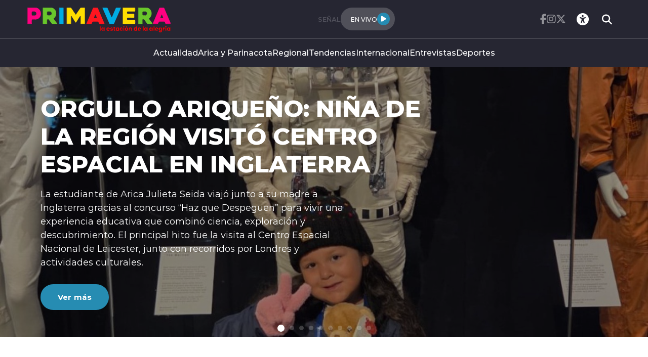

--- FILE ---
content_type: text/html; charset=utf-8
request_url: https://radioprimavera.cl/
body_size: 93040
content:
<!DOCTYPE HTML>
<html lang="es-CL">

<head>
    
    
    
    

    <!-- Meta tags -->
        <meta charset="utf-8">
    <meta name="robots" content="index,follow,noodp,noydir">
    <title>Inicio | Radio Primavera</title>
    <meta name="description" content="Un sitio de Radios Regionales" />
    <link rel="canonical" href="https://radioprimavera.cl/primavera/site/edic/base/port/inicio_radios.html">

    <!-- Meta tags FB  -->
    <meta property="og:title" content="Inicio | Radio Primavera">
    <meta property="og:description" content="Un sitio de Radios Regionales">
    <meta property="og:type" content="website">
    <meta property="og:url" content="https://radioprimavera.cl/primavera/site/edic/base/port/inicio_radios.html" >
    
    <meta property="og:image" content="https://radioprimavera.cl/primavera/site/artic/20230516/imag/foto_0000000120230516101131/logo-primavera.png">
    
    
    <meta property="og:image:width" content="1200">
    <meta property="og:image:height" content="685">
    <meta property="og:site_name" content="Radio Primavera">

    <!-- meta tags twitter-->
    <meta property="twitter:card" content="summary_large_image" />
    <meta name="twitter:site" content="">
    <meta property="twitter:title" content="Inicio | Radio Primavera" />
    <meta property="twitter:description" content="Un sitio de Radios Regionales" />
    
    <meta property="twitter:image" content="https://radioprimavera.cl/primavera/site/artic/20230516/imag/foto_0000000120230516101131/logo-primavera.png">
    
    
    <meta property="twitter:url" content="https://radioprimavera.cl/primavera/site/edic/base/port/inicio_radios.html" />


<meta name="viewport" content="width=device-width, initial-scale=1.0">
<meta name="HandheldFriendly" content="True">
<meta name="format-detection" content="telephone=no">
<meta http-equiv="X-UA-Compatible" content="IE=edge">
<meta name="author" content="Radio Primavera" >
<link rel="shorcut icon" href="/primavera/favicon.png" type="image/x-icon">
<link rel="icon" href="/primavera/favicon.png" type="image/x-icon">
<script type="application/ld+json">
    {
        "@context": "https://schema.org/",
        "@type": "Website",
        "url": "https://radioprimavera.cl/primavera/site/edic/base/port/inicio_radios.html",
        "name": "Inicio | Radio Primavera",
        "inLanguage": "es-ES",
        "publisher": {
            "@type": "Organization",
            "logo": {"@type": "ImageObject", "url": "https://radioprimavera.cl/primavera/imag/v1/logos/logo_main.png"},
            "name": "Radio Primavera",
            "sameAs": ["https://www.facebook.com/", "https://twitter.com/"]
        }
    }
</script>

    <!--CSS-->
    
    
    

    <link href="/radios/css/css/main-av-1718125434-av-.css" rel="stylesheet" type="text/css">
<link href="/radios/css/css/gridpak-av-1718125434-av-.css" rel="stylesheet" type="text/css">
<link href="/radios/css/css/swiper-bundle.min-av-1718125434-av-.css" rel="stylesheet" type="text/css">
<link href="/radios/css/css/fontawesome/fontawesome.min-av-1718125434-av-.css" rel="stylesheet" type="text/css">
<link href="/radios/css/css/fontawesome/brands.min-av-1718125434-av-.css" rel="stylesheet" type="text/css">
<link href="/radios/css/css/fontawesome/solid.min-av-1718125434-av-.css" rel="stylesheet" type="text/css">
<link href='/radios/css/css/articulo.css' rel="stylesheet" type="text/css">
<link href='/radios/css/css/estilos_vtxt.css' rel="stylesheet" type="text/css">
    <!-- Google Tag Manager -->
<script>(function(w,d,s,l,i){w[l]=w[l]||[];w[l].push({'gtm.start':
    new Date().getTime(),event:'gtm.js'});var f=d.getElementsByTagName(s)[0],
    j=d.createElement(s),dl=l!='dataLayer'?'&l='+l:'';j.async=true;j.src=
    'https://www.googletagmanager.com/gtm.js?id='+i+dl;f.parentNode.insertBefore(j,f);
    })(window,document,'script','dataLayer','GTM-M8XHWNF');
</script>
<!-- End Google Tag Manager -->
    <script async src='https://securepubads.g.doubleclick.net/tag/js/gpt.js'></script>
<script>
window.googletag = window.googletag || {cmd: []};

window.googletagDefinition = {
    "radios_reg_itt": {
        "adUnitPath": "/22066609976/radios_regionales/radios_reg_itt",
        "size": [[1, 1]],
        "divId": "radios_reg_itt",
        "sizeMap":""
    },
    "radios_reg_sticky": {
        "adUnitPath": "/22066609976/radios_regionales/radios_reg_sticky",
        "size": [[1, 2]],
        "divId": "radios_reg_sticky",
        "sizeMap":""
    },
    "radios_reg_top": {
        "adUnitPath": "/22066609976/radios_regionales/radios_reg_top",
        "size": [[320, 50], [320, 100], [728, 90], [970, 90], [970, 250], [980, 90], [980, 120], [300, 100], [300, 75], [300, 50]],
        "divId": "radios_reg_top",
        "sizeMap": "mapTop"
    },
    "radios_reg_middle1": {
        "adUnitPath": "/22066609976/radios_regionales/radios_reg_middle1",
        "size": [[300, 250], [300, 300], [728, 90], [970, 90], [970, 250], [980, 90], [980, 120]],
        "divId": "radios_reg_middle1",
        "sizeMap": "mapMiddle"
    },
    "radios_reg_middle2": {
        "adUnitPath": "/22066609976/radios_regionales/radios_reg_middle2",
        "size": [[300, 250], [300, 300], [728, 90], [970, 90], [970, 250], [980, 90], [980, 120]],
        "divId": "radios_reg_middle2",
        "sizeMap": "mapMiddle"
    },
    "radios_reg_middle3": {
        "adUnitPath": "/22066609976/radios_regionales/radios_reg_middle3",
        "size": [[300, 250], [300, 300], [728, 90], [970, 90], [970, 250], [980, 90], [980, 120]],
        "divId": "radios_reg_middle3",
        "sizeMap": "mapMiddle"
    },
    "radios_reg_middle4": {
        "adUnitPath": "/22066609976/radios_regionales/radios_reg_middle4",
        "size": [[300, 250], [300, 300], [728, 90], [970, 90], [970, 250], [980, 90], [980, 120]],
        "divId": "radios_reg_middle4",
        "sizeMap": "mapMiddle"
    },
    "radios_reg_middle1_art":{
        "adUnitPath":"/22066609976/radios_regionales/radios_reg_middle1_art",
        "size":[[300, 250], [300, 300], [320, 100]],
        "divId":"radios_reg_middle1_art",
        "sizeMap":""
    },
    "radios_reg_middle2_art":{
        "adUnitPath":"/22066609976/radios_regionales/radios_reg_middle2_art",
        "size":[[300, 250], [300, 300], [320, 100]],
        "divId":"radios_reg_middle2_art",
        "sizeMap":""
    },
    "radios_reg_right1": {
        "adUnitPath": "/22066609976/radios_regionales/radios_reg_right1",
        "size": [[300, 250], [300, 300], [320, 100]],
        "divId": "radios_reg_right1",
        "sizeMap": "mapRight"
    },
    "radios_reg_right2": {
        "adUnitPath": "/22066609976/radios_regionales/radios_reg_right2",
        "size": [[300, 250], [300, 300], [320, 100]],
        "divId": "radios_reg_right2",
        "sizeMap": "mapRight"
    },
    "radios_reg_footer": {
        "adUnitPath": "/22066609976/radios_regionales/radios_reg_footer",
        "size": [[320, 50], [320, 100], [728, 90], [970, 90], [970, 250], [980, 90], [980, 120], [300, 100], [300, 75], [300, 50]],
        "divId": "radios_reg_footer",
        "sizeMap": "mapFooter"
    }
};

document.addEventListener('DOMContentLoaded', function() {
    googletag.cmd.push(function() {
        window.mapping = {}
        mapping.mapTop = googletag.sizeMapping()
            .addSize([1024, 0], [[728, 90], [970, 90], [970, 250], [980, 90], [980, 120]])
            .addSize([0, 0], [[300, 50], [300, 75], [300, 100], [320, 50],  [320, 100]])
            .build();
        mapping.mapMiddle = googletag.sizeMapping()
            .addSize([1024, 0], [[728, 90], [970, 90], [970, 250], [980, 90], [980, 120]])
            .addSize([0, 0], [[300, 250], [300, 300], [320, 100]])
            .build();
        mapping.mapFooter = googletag.sizeMapping()
            .addSize([1024, 0], [[728, 90], [970, 90], [970, 250], [980, 90], [980, 120]])
            .addSize([0, 0], [[300, 50], [300, 75], [300, 100], [320, 50],  [320, 100]])
            .build();
        mapping.mapRight = googletag.sizeMapping()
            .addSize([1024, 0], [[300, 250], [300, 300]])
            .addSize([0, 0], [[300, 250], [300, 300], [320, 100]])
            .build();

        const adSlotDefs = Object.entries(window.googletagDefinition)
            .map(([name, def]) => ({ name, ...def }))
            .filter(def => document.getElementById(def.divId));

        const div_site = document.getElementById('radio_prontus_id');
        const target_site = (div_site && div_site.dataset.prontusid) ? div_site.dataset.prontusid : 'radios_regionales';
        const target_tipo = 'portada';
        const target_seccion = '';
        const target_tags = '';
        console.log(`Configurando anuncios para site: ${target_site}, tipo: ${target_tipo}, seccion: ${target_seccion}, tags: ${target_tags}`);

        // --- Funcionalidad extra: listeners de eventos de slots ---
        function setupAdSlotEventListeners(adSlotDefs) {
            googletag.pubads().addEventListener('slotRenderEnded', function (event) {
                const slot = event.slot;
                const adDivId = slot.getSlotElementId();
                const def = adSlotDefs.find(d => d.divId === adDivId);
                const adName = def ? def.name : adDivId;

                if (event.isEmpty) {
                    console.log(`❌ Ad slot '${adName}' no recibió anuncio.`);
                } else {
                    console.log(`✅ Ad slot '${adName}' se ha renderizado.`);
                    console.log(`➡️ Tamaño mostrado en '${adName}':`, event.size);
                }
            });

            googletag.pubads().addEventListener('slotRequested', function(event) {
                const slot = event.slot;
                const adDivId = slot.getSlotElementId();
                const hora = new Date().toLocaleTimeString();
                console.log(`[${hora}] 🔄 FETCH solicitado para el slot '${adDivId}'`);
            });
        }
        setupAdSlotEventListeners(adSlotDefs);
        // --- Fin funcionalidad extra ---

        googletag.cmd.push(function() {
            adSlotDefs.forEach((def) => {
                let slot = googletag.defineSlot(def.adUnitPath, def.size, def.divId)
                    .addService(googletag.pubads());
                if (typeof def.sizeMap === 'string' && def.sizeMap && mapping[def.sizeMap]) {
                    slot.defineSizeMapping(mapping[def.sizeMap]);
                }
            });

            //googletag.pubads().enableSingleRequest();
            googletag.pubads().enableLazyLoad({
                fetchMarginPercent: 100,
                renderMarginPercent: 50,
                mobileScaling: 1.5
            });
            googletag.pubads().setCentering(true);
            googletag.pubads().collapseEmptyDivs();
            googletag.pubads()
                .setTargeting('radios_reg_site', target_site)
                .setTargeting('radios_reg_tipo', target_tipo)
                .setTargeting('radios_reg_seccion', target_seccion)
                .setTargeting('radios_reg_tags', target_tags);

            googletag.enableServices();

            adSlotDefs.forEach((def) => {
                googletag.display(def.divId);
            });
        });
    });

});
</script>
</head>

<body>
    <!-- Google Tag Manager (noscript) -->
<noscript>
    <iframe src="https://www.googletagmanager.com/ns.html?id=GTM-M8XHWNF"
    height="0" width="0" style="display:none;visibility:hidden"></iframe>
</noscript>
<!-- End Google Tag Manager (noscript) -->
    <!-- /22066609976/radios_regionales/radios_reg_itt -->
<div id='radios_reg_itt'></div>

    <!-- /22066609976/radios_regionales/radios_reg_sticky -->
<div id='radios_reg_sticky'></div>
    <!-- saltar al contenido-->
    <div class="access1">
        <a href="#contenido-ppal" tabindex="-1">Click acá para ir directamente al contenido</a>
    </div>
    <!--HEADER-->
    <div id="radio_prontus_id" data-prontusid="primavera"></div>
    

<style>
    
    .color-fondo {
        background-color: #262632;
    }
    
    
    .color-texto {
        color: #ffffff;
    }
    
    
    .color-enfasis {
        background-color: #268cb2;
    }
    
    
    .color-enfasis:before, .color-enfasis::after {
        background-color: #268cb2;
    }
    
    
    .color-texto-enfasis {
        color: #268cb2;
    }
    
    
    .color-link a {
        color: #262632;
    }
    
    
    
</style>


<header id="header" class="header color-fondo">
    <nav class="header__cont">
        <!-- menú Escritorio -->
        <div class="desktop">
            <!-- navegación principal -->
            <div class="header__top">
                
                
                <figure class="header__logo">
                    <a href="/" target="_top">
                        <img src="/primavera/site/artic/20230516/imag/foto_0000000520230516101131/Logo.png" alt="Logo">
                    </a>
                </figure>
                
                
                <div class="header__player">
                    
                    
                    <p class="header__subtit">Señal</p>
                    
                    
                    
                    
                    <div class="header__player-btn">
                        <p class="color-texto">En Vivo</p>
                        <button class="header__player-icon color-enfasis control-nacional">
                            <i class="fa-solid fa-play"></i>
                            <i class="fa-solid fa-pause"></i>
                        </button>
                    </div>
                    
                    
                    
                </div>
                <div class="header__btn-group">
                    
                    
                    <ul class="header__social">
                    
                        <li><a class="color-texto" href="https://www.facebook.com/radioprimaveraoficial" target="_blank"><i class="fa-brands fa-facebook-f"></i></a></li>
                    
                    
                    
                        <li><a class="color-texto" href="https://www.instagram.com/radioprimavera935/" target="_blank"><i class="fa-brands fa-instagram"></i></a></li>
                    
                    
                    
                        <li><a class="color-texto" href="https://twitter.com/primaveraradio" target="_blank"><i class="fa-brands fa-x-twitter"></i></a></li>
                    
                    </ul>
                    
                    
                    <!-- links secundarios -->
                    <ul class="header__btns">
                        <li class="item-icon">
                            <!-- botón accesibilidad -->
                            <button class="ic-access color-texto">
                                <i class="fa-sharp fa-regular fa-universal-access"></i>
                                <i class="fa-solid fa-xmark"></i>
                            </button>
                            <!-- FIN boton accesibilidad -->
                            <!-- barra accesibilidad -->
                            <div class="acc-cont">
                                <div class="acc-holder">
                                    <ul class="cont-access">
                                        <!-- <li>
                                            <span class="acc-icon ic-text-lg"></span>
                                        </li>
                                        <li>
                                            <span class="acc-icon ic-text-sm"></span>
                                        </li> -->
                                        <li>
                                            <label class="switch">
                                                <input type="checkbox" id="toggle-theme">
                                                <span class="slider round"></span>
                                            </label>
                                        </li>
                                    </ul>
                                </div>
                            </div>
                            <!-- FIN barra accesibilidad -->
                        </li>
                        <li class="button-dropdown item-icon search-cont">
                            <!-- Barra de búsqueda -->
                            <form class="search-cont" name="form-search" id="form-search" action="/cgi-bin/prontus_search.cgi">
                                <input id="search_prontus" name="search_prontus" value="primavera" type="hidden">
                                <input name="search_idx" id="search_idx" value="all" type="hidden">
                                <input name="search_tmp" id="search_tmp" value="search.html" type="hidden">
                                <input name="search_modo" id="search_modo" value="and" type="hidden">
                                <input name="search_orden" id="search_orden" value="cro" type="hidden">
                                <div class="search-wrapper">
                                    <div class="input-holder">
                                        <input type="text" name="search_texto" id="search_texto" placeholder="Ingresa tu búsqueda" class="search-input color-texto">
                                        <button class="search-icon btn btn-submit">
                                            <i class="fa-solid fa-magnifying-glass"></i>
                                        </button>
                                        <!-- icono despliegue buscador -->
                                        <div class="search-icon ic color-texto" onclick="addClass('.search-wrapper', 'active')">
                                            <i class="fa-solid fa-magnifying-glass"></i>
                                        </div>
                                        <!-- FIN icono despliegue buscador -->
                                </div>
                                <!-- icono cierre buscador -->
                                <span class="close color-texto" onclick="removeClass('.search-wrapper', 'active')">
                                    <i class="fa-solid fa-xmark"></i>
                                </span>
                                <!-- FIN icono cierre buscador -->
                                </div>
                            </form>
                            <!--FIN Barra de búsqueda -->
                        </li>
                    </ul>          
                    <!-- FIN links secundarios -->
                </div>
            </div>
            
            
            <!-- menu -->
            <ul class="header__links">
            
                <li><a class="color-texto" href="/actualidad" target="_top">Actualidad</a></li>
            
            
            
                <li><a class="color-texto" href="/arica-y-parinacota" target="_top">Arica y Parinacota</a></li>
            
            
            
                <li><a class="color-texto" href="/regionales" target="_top">Regional</a></li>
            
            
            
                <li><a class="color-texto" href="/tendencias" target="_top">Tendencias</a></li>
            
            
            
                <li><a class="color-texto" href="/internacional" target="_top">Internacional</a></li>
            
            
            
                <li><a class="color-texto" href="/entrevistas" target="_top">Entrevistas</a></li>
            
            
            
                <li><a class="color-texto" href="/deportes" target="_top">Deportes</a></li>
            
            </ul>
            <!-- menú -->
            
            
            <!-- /navegación principal -->
        </div>
        <!-- FIN menú Escritorio -->
        <!-- menú móvil -->
        <div class="menu-responsive mobile">

            <div class="top-bar color-fondo">
                
                
                <figure class="cont-logo">
                    <a href="/" target="_top">
                        <img src="/primavera/site/artic/20230516/imag/foto_0000000520230516101131/Logo.png" alt="Logo">
                    </a>
                </figure>
                
                
                <div class="btns-sec">
                    <input class="menu-btn" type="checkbox" id="menu-btn">
                    <label class="menu-icon" for="menu-btn"><span class="navicon color-enfasis"></span></label>
                </div>
                <div class="header__player">
                    
                    
                    <p class="header__subtit">Señal</p>
                    
                    
                    
                    
                    <div class="header__player-btn">
                        <p class="color-texto">En Vivo</p>
                        <button class="header__player-icon color-enfasis control-nacional">
                            <i class="fa-solid fa-play"></i>
                            <i class="fa-solid fa-pause"></i>
                        </button>
                    </div>
                    
                    
                    
                </div>
            </div>

            <nav class="menu">
                
                
                <!-- menu -->
                <ul class="menu__links">
                
                    <li><a class="color-texto" href="/actualidad" target="_top">Actualidad</a></li>
                
                
                
                    <li><a class="color-texto" href="/arica-y-parinacota" target="_top">Arica y Parinacota</a></li>
                
                
                
                    <li><a class="color-texto" href="/regionales" target="_top">Regional</a></li>
                
                
                
                    <li><a class="color-texto" href="/tendencias" target="_top">Tendencias</a></li>
                
                
                
                    <li><a class="color-texto" href="/internacional" target="_top">Internacional</a></li>
                
                
                
                    <li><a class="color-texto" href="/entrevistas" target="_top">Entrevistas</a></li>
                
                
                
                    <li><a class="color-texto" href="/deportes" target="_top">Deportes</a></li>
                
                </ul>
                <!-- menú -->
                
                
                <!-- barra búsqueda -->
                <div class="menu__search">
                    <input type="text" class="search-input" placeholder="Ingresa tu búsqueda">
                    <button class="search-icon"><i class="fa-solid fa-magnifying-glass"></i></button>
                </div>
                <!-- FIN barra búsqueda -->

                <ul class="cont-access">
                    <li class="access">
                        <label class="switch">
                            <input type="checkbox" id="toggle-theme-mobile">
                            <span class="slider round"></span>
                        </label>
                        <p class="txt-light">modo claro</p>
                        <p class="txt-dark">modo oscuro</p>
                    </li>
                </ul>
                
                    
                    <ul class="header__social">
                    
                        <li><a class="color-texto" href="https://www.facebook.com/radioprimaveraoficial" target="_blank"><i class="fa-brands fa-facebook-f"></i></a></li>
                    
                
                    
                        <li><a class="color-texto" href="https://www.instagram.com/radioprimavera935/" target="_blank"><i class="fa-brands fa-instagram"></i></a></li>
                    
                
                    
                        <li><a class="color-texto" href="https://twitter.com/primaveraradio" target="_blank"><i class="fa-brands fa-x-twitter"></i></a></li>
                    
                    </ul>
                    
                
            </nav>
        </div>
        <!-- FIN menú móvil -->
        <div class="separa"></div>
    </nav>

    
        
        <audio id="nacional" src="https://sonic.streamingchilenos.com/8240/stream"></audio>
        
    
    
</header>
    <!--/HEADER-->

    <!--CONTENIDO-->
    <div class="main home">

        <!-- MAM1 -->
        
        <!--/MAM1 -->

        
            
        <!-- destacado principal -->
        <!-- slider -->
        <section class="hero swiper swiper-1">
            <div class="swiper-wrapper">
            
                
                <!-- slide -->
                <article class="swiper-slide">
                    <div class="hero__content">
                        <h1 class="hero__title" id="#contenido-ppal">ORGULLO ARIQUEÑO: NIÑA DE LA REGIÓN VISITÓ CENTRO ESPACIAL EN INGLATERRA</h1>
                        
                        <p class="hero__description">La estudiante de Arica Julieta Seida viajó junto a su madre a Inglaterra gracias al concurso “Haz que Despeguen” para vivir una experiencia educativa que combinó ciencia, exploración y descubrimiento. El principal hito fue la visita al Centro Espacial Nacional de Leicester, junto con recorridos por Londres y actividades culturales.</p>
                        
                        <div class="btn">
                            <a href="/orgullo-ariqueno-nina-de-la-region-visito-centro-espacial-en-inglaterra" 
                                class="btn__primary color-enfasis">
                                <span class="color-texto">Ver más</span>
                            </a>
                        </div>
                    </div>
                    <div class="hero__img-wrap">
                        <picture>
                            <source media="(min-width: 768px)" srcset="/primavera/site/artic/20260127/imag/foto_0000002220260127112936/Julieta_Seida-Centro_Espacial.jpeg">
                            <source media="(max-width: 767px)" srcset="/primavera/site/artic/20260127/imag/foto_0000002320260127112936/Julieta_Seida-Centro_Espacial.jpeg">
                            <img src="/primavera/site/artic/20260127/imag/foto_0000002220260127112936/Julieta_Seida-Centro_Espacial.jpeg" 
                                alt="ORGULLO ARIQUEÑO: NIÑA DE LA REGIÓN VISITÓ CENTRO ESPACIAL EN INGLATERRA">
                        </picture>
                    </div>
                </article>
                
            
        
            
                
                <!-- slide -->
                <article class="swiper-slide">
                    <div class="hero__content">
                        <h1 class="hero__title" id="#contenido-ppal">AUGUSTO SCHUSTER Y EL ASTRÓNOMO JOSÉ MAZA LLEGAN A ARICA COMO PROTAGONISTAS DEL CIRCO KÓSMICO DE JUMBO</h1>
                        
                        <p class="hero__description">●La iniciativa de Jumbo y la Fundación Inversión Cultural (FINC), regresa con su nuevo espectáculo para 2025 con impactantes rutinas ejecutadas por un sólido elenco circense, compuesto por artistas de diversos países como Rusia, Ucrania, Colombia, Brasil, Alemania y Chile. &nbsp; ●En Arica, las funciones se llevarán a cabo este 16 de noviembre en el Gimnasio Pedro Lagos a las 17:30 y 20:30 horas, donde estará el artista nacional Augusto Schuster como protagonista, junto a la participación especial del astrónomo José Maza.</p>
                        
                        <div class="btn">
                            <a href="/augusto-schuster-y-el-astronomo-jose-maza-llegan-a-arica-como-protagonistas" 
                                class="btn__primary color-enfasis">
                                <span class="color-texto">Ver más</span>
                            </a>
                        </div>
                    </div>
                    <div class="hero__img-wrap">
                        <picture>
                            <source media="(min-width: 768px)" srcset="/primavera/site/artic/20251114/imag/foto_0000002220251114001617/Circo_Kosmico_3.jpeg">
                            <source media="(max-width: 767px)" srcset="/primavera/site/artic/20251114/imag/foto_0000002320251114001617/Circo_Kosmico_3.jpeg">
                            <img src="/primavera/site/artic/20251114/imag/foto_0000002220251114001617/Circo_Kosmico_3.jpeg" 
                                alt="AUGUSTO SCHUSTER Y EL ASTRÓNOMO JOSÉ MAZA LLEGAN A ARICA COMO PROTAGONISTAS DEL CIRCO KÓSMICO DE JUMBO">
                        </picture>
                    </div>
                </article>
                
            
        
            
                
                <!-- slide -->
                <article class="swiper-slide">
                    <div class="hero__content">
                        <h1 class="hero__title" id="#contenido-ppal">AGUAS DEL ALTIPLANO LANZA CAMPAÑA EDUCATIVA “EL VIAJE DEL ALCANTARILLADO”</h1>
                        
                        <div class="btn">
                            <a href="/aguas-del-altiplano-lanza-campana-educativa-el-viaje-del-alcantarillado" 
                                class="btn__primary color-enfasis">
                                <span class="color-texto">Ver más</span>
                            </a>
                        </div>
                    </div>
                    <div class="hero__img-wrap">
                        <picture>
                            <source media="(min-width: 768px)" srcset="/primavera/site/artic/20250829/imag/foto_0000002220250829152852/Campana_Alcantarillado.jpg">
                            <source media="(max-width: 767px)" srcset="/primavera/site/artic/20250829/imag/foto_0000002320250829152852/Campana_Alcantarillado.jpg">
                            <img src="/primavera/site/artic/20250829/imag/foto_0000002220250829152852/Campana_Alcantarillado.jpg" 
                                alt="AGUAS DEL ALTIPLANO LANZA CAMPAÑA EDUCATIVA “EL VIAJE DEL ALCANTARILLADO”">
                        </picture>
                    </div>
                </article>
                
            
                        
                
                <!-- slide -->
                <article class="swiper-slide">
                    <div class="hero__content">
                        <h1 class="hero__title" id="#contenido-ppal">Presidente Boric llamó a comunidades y al futuro gobierno de Kast respetar avances de la Estrategia Nacional del Litio</h1>
                        
                        <div class="btn">
                            <a href="/actualidad/mineria/presidente-boric-llamo-a-comunidades-y-al-futuro-gobierno-de-kast-respetar" 
                                class="btn__primary color-enfasis">
                                <span class="color-texto">Ver más</span>
                            </a>
                        </div>
                    </div>
                    <div class="hero__img-wrap">
                        <picture>
                            <source media="(min-width: 768px)" srcset="/radios/site/artic/20260130/imag/foto_0000001820260130142758/A_UNO_1715694.jpg">
                            <source media="(max-width: 767px)" srcset="/radios/site/artic/20260130/imag/foto_0000001920260130142758/A_UNO_1715694.jpg">
                            <img src="/radios/site/artic/20260130/imag/foto_0000001820260130142758/A_UNO_1715694.jpg" 
                                alt="Presidente Boric llamó a comunidades y al futuro gobierno de Kast respetar avances de la Estrategia Nacional del Litio">
                        </picture>
                    </div>
                </article>
                
        
                
                <!-- slide -->
                <article class="swiper-slide">
                    <div class="hero__content">
                        <h1 class="hero__title" id="#contenido-ppal">Autoridades refuerzan medidas preventivas por tormentas eléctricas y precipitaciones intensas</h1>
                        
                        <div class="btn">
                            <a href="/regionales/autoridades-refuerzan-medidas-preventivas-por-tormentas-electricas-y" 
                                class="btn__primary color-enfasis">
                                <span class="color-texto">Ver más</span>
                            </a>
                        </div>
                    </div>
                    <div class="hero__img-wrap">
                        <picture>
                            <source media="(min-width: 768px)" srcset="/radios/site/artic/20260130/imag/foto_0000001820260130115705/A_UNO_891582.jpg">
                            <source media="(max-width: 767px)" srcset="/radios/site/artic/20260130/imag/foto_0000001920260130115705/A_UNO_891582.jpg">
                            <img src="/radios/site/artic/20260130/imag/foto_0000001820260130115705/A_UNO_891582.jpg" 
                                alt="Autoridades refuerzan medidas preventivas por tormentas eléctricas y precipitaciones intensas">
                        </picture>
                    </div>
                </article>
                
        
                
                <!-- slide -->
                <article class="swiper-slide">
                    <div class="hero__content">
                        <h1 class="hero__title" id="#contenido-ppal">Aumentan reclamos por extintores y Sernac enciende alerta por seguridad</h1>
                        
                        <div class="btn">
                            <a href="/actualidad/aumentan-reclamos-por-extintores-y-sernac-enciende-alerta-por-seguridad" 
                                class="btn__primary color-enfasis">
                                <span class="color-texto">Ver más</span>
                            </a>
                        </div>
                    </div>
                    <div class="hero__img-wrap">
                        <picture>
                            <source media="(min-width: 768px)" srcset="/radios/site/artic/20260130/imag/foto_0000001820260130084542/A_UNO_1603059.jpg">
                            <source media="(max-width: 767px)" srcset="/radios/site/artic/20260130/imag/foto_0000001920260130084542/A_UNO_1603059.jpg">
                            <img src="/radios/site/artic/20260130/imag/foto_0000001820260130084542/A_UNO_1603059.jpg" 
                                alt="Aumentan reclamos por extintores y Sernac enciende alerta por seguridad">
                        </picture>
                    </div>
                </article>
                
        
                
                <!-- slide -->
                <article class="swiper-slide">
                    <div class="hero__content">
                        <h1 class="hero__title" id="#contenido-ppal">Caso Julia Chuñil: encuentran nuevas evidencias en la bodega cercana a la casa de la mujer desaparecida</h1>
                        
                        <div class="btn">
                            <a href="/actualidad/caso-julia-chunil-encuentran-nuevas-evidencias-en-la-bodega-cercana-a-la" 
                                class="btn__primary color-enfasis">
                                <span class="color-texto">Ver más</span>
                            </a>
                        </div>
                    </div>
                    <div class="hero__img-wrap">
                        <picture>
                            <source media="(min-width: 768px)" srcset="/radios/site/artic/20260129/imag/foto_0000001820260129171252/Plantillas-y-apps-2026-01-14T102120.684-1-740x430.jpg">
                            <source media="(max-width: 767px)" srcset="/radios/site/artic/20260129/imag/foto_0000001920260129171252/Plantillas-y-apps-2026-01-14T102120.jpg">
                            <img src="/radios/site/artic/20260129/imag/foto_0000001820260129171252/Plantillas-y-apps-2026-01-14T102120.684-1-740x430.jpg" 
                                alt="Caso Julia Chuñil: encuentran nuevas evidencias en la bodega cercana a la casa de la mujer desaparecida">
                        </picture>
                    </div>
                </article>
                
        
                
                <!-- slide -->
                <article class="swiper-slide">
                    <div class="hero__content">
                        <h1 class="hero__title" id="#contenido-ppal">Del Caribe a Europa: Kast prepara nueva gira internacional tras cerrar su viaje por Centroamérica</h1>
                        
                        <div class="btn">
                            <a href="/actualidad/politica/del-caribe-a-europa-kast-prepara-nueva-gira-internacional-tras-cerrar-su" 
                                class="btn__primary color-enfasis">
                                <span class="color-texto">Ver más</span>
                            </a>
                        </div>
                    </div>
                    <div class="hero__img-wrap">
                        <picture>
                            <source media="(min-width: 768px)" srcset="/radios/site/artic/20260129/imag/foto_0000001820260129112929/A_UNO_1714173.jpg">
                            <source media="(max-width: 767px)" srcset="/radios/site/artic/20260129/imag/foto_0000001920260129112929/A_UNO_1714173.jpg">
                            <img src="/radios/site/artic/20260129/imag/foto_0000001820260129112929/A_UNO_1714173.jpg" 
                                alt="Del Caribe a Europa: Kast prepara nueva gira internacional tras cerrar su viaje por Centroamérica">
                        </picture>
                    </div>
                </article>
                
        
                
                <!-- slide -->
                <article class="swiper-slide">
                    <div class="hero__content">
                        <h1 class="hero__title" id="#contenido-ppal">La Moneda insiste en postulación de Bachelet a la ONU pese a que respaldo dependerá de Kast</h1>
                        
                        <div class="btn">
                            <a href="/actualidad/politica/la-moneda-insiste-en-postulacion-de-bachelet-a-la-onu-pese-a-que-respaldo" 
                                class="btn__primary color-enfasis">
                                <span class="color-texto">Ver más</span>
                            </a>
                        </div>
                    </div>
                    <div class="hero__img-wrap">
                        <picture>
                            <source media="(min-width: 768px)" srcset="/radios/site/artic/20260129/imag/foto_0000001820260129113039/A_UNO_1712789.jpg">
                            <source media="(max-width: 767px)" srcset="/radios/site/artic/20260129/imag/foto_0000001920260129113039/A_UNO_1712789.jpg">
                            <img src="/radios/site/artic/20260129/imag/foto_0000001820260129113039/A_UNO_1712789.jpg" 
                                alt="La Moneda insiste en postulación de Bachelet a la ONU pese a que respaldo dependerá de Kast">
                        </picture>
                    </div>
                </article>
                
        
                
                <!-- slide -->
                <article class="swiper-slide">
                    <div class="hero__content">
                        <h1 class="hero__title" id="#contenido-ppal">Histórico acuerdo aéreo permitirá más vuelos entre Chile y Perú</h1>
                        
                        <div class="btn">
                            <a href="/actualidad/historico-acuerdo-aereo-permitira-mas-vuelos-entre-chile-y-peru" 
                                class="btn__primary color-enfasis">
                                <span class="color-texto">Ver más</span>
                            </a>
                        </div>
                    </div>
                    <div class="hero__img-wrap">
                        <picture>
                            <source media="(min-width: 768px)" srcset="/radios/site/artic/20260128/imag/foto_0000004020260128155729/A_UNO_1686073-e1766686464370.jpg">
                            <source media="(max-width: 767px)" srcset="/radios/site/artic/20260128/imag/foto_0000004120260128155729/A_UNO_1686073-e1766686464370.jpg">
                            <img src="/radios/site/artic/20260128/imag/foto_0000004020260128155729/A_UNO_1686073-e1766686464370.jpg" 
                                alt="Histórico acuerdo aéreo permitirá más vuelos entre Chile y Perú">
                        </picture>
                    </div>
                </article>
                
        
            </div>
            <!-- Add Pagination -->
            <div class="swiper-pagination"></div>
            <div class="separa"></div>
        </section>
        <!-- /destacado principal -->
            
        
        

        <!-- MAM2 -->
        
        <!--/MAM2 -->
        
        

        <!-- /22066609976/radios_regionales/radios_reg_top -->
<div id='radios_reg_top' style='min-width: 300px; min-height: 50px;'></div>
        
        
        
            
                        
        <section class="box__arts">
            <div class="auxi">
                <div class="block-head">
                
                    <h2 class="block-head__title">Arica y Parinacota</h2>
                    
                    <a href="/arica-y-parinacota" target="_top" class="btn__primary color-enfasis">
                        <span class="color-texto">Ver más</span>
                    </a>
                    
                
                </div>
                <div class="row">
            
            
            
            
        
            
                        
            
                    <article class="card col xs-12 xsm-12 sm-6 md-3 lg-3">
                        <div class="card__auxi">
                            <figure class="card__img">
                                
    
    
        
        <a href="/arica-y-parinacota" class="card__pill color-texto-enfasis">Arica y Parinacota</a>
        
        
    


                                <img src="/primavera/site/artic/20260126/imag/foto_0000002520260126113945/obras_Velasquez.jpg"
                                    alt="AGUAS DEL ALTIPLANO INFORMA 83% DE AVANCE EN RENOVACIÓN DE REDES DE AGUA POTABLE EN CALLE VELÁZQUEZ">
                            </figure>
                            <div class="card__content">
                                <p class="card__epig">Lunes 26 de enero de 2026</p>
                                <a href="/aguas-del-altiplano-informa-83-de-avance-en-renovacion-de-redes-de-agua">
                                    <h3 class="card__title">AGUAS DEL ALTIPLANO INFORMA 83% DE AVANCE EN RENOVACIÓN DE REDES DE AGUA POTABLE EN CALLE VELÁZQUEZ</h3>
                                </a>
                            </div>
                        </div>
                    </article>
            
            
            
        
            
                        
            
                    <article class="card col xs-12 xsm-12 sm-6 md-3 lg-3">
                        <div class="card__auxi">
                            <figure class="card__img">
                                
    
    
        
        <a href="/arica-y-parinacota" class="card__pill color-texto-enfasis">Arica y Parinacota</a>
        
        
    


                                <img src="/primavera/site/artic/20260116/imag/foto_0000002520260116133930/Obra_O_hgiggins_2.jpg"
                                    alt="OBRAS PROGRAMADAS MEJORARÁN LA CONTINUIDAD DEL SERVICIO DE AGUA POTABLE">
                            </figure>
                            <div class="card__content">
                                <p class="card__epig">Viernes 16 de enero de 2026</p>
                                <a href="/obras-programadas-mejoraran-la-continuidad-del-servicio-de-agua-potable">
                                    <h3 class="card__title">OBRAS PROGRAMADAS MEJORARÁN LA CONTINUIDAD DEL SERVICIO DE AGUA POTABLE</h3>
                                </a>
                            </div>
                        </div>
                    </article>
            
            
            
        
            
                        
            
                    <article class="card col xs-12 xsm-12 sm-6 md-3 lg-3">
                        <div class="card__auxi">
                            <figure class="card__img">
                                
    
    
        
        <a href="/arica-y-parinacota" class="card__pill color-texto-enfasis">Arica y Parinacota</a>
        
        
    


                                <img src="/primavera/site/artic/20260113/imag/foto_0000002620260113140256/villar.jpg"
                                    alt="VILLAR "EL REY DE LA NOCHE" LANZA SU NUEVO HIMNO "SI LA VEN": UNA FUSIÓN DE CUMBIA URBANA LISTA PARA CONQUISTAR CHILE">
                            </figure>
                            <div class="card__content">
                                <p class="card__epig">Martes 13 de enero de 2026</p>
                                <a href="/villar-el-rey-de-la-noche-lanza-su-nuevo-himno-si-la-ven-una-fusion-de">
                                    <h3 class="card__title">VILLAR "EL REY DE LA NOCHE" LANZA SU NUEVO HIMNO "SI LA VEN": UNA FUSIÓN DE CUMBIA URBANA LISTA PARA CONQUISTAR CHILE</h3>
                                </a>
                            </div>
                        </div>
                    </article>
            
            
            
        
            
                        
            
                    <article class="card col xs-12 xsm-12 sm-6 md-3 lg-3">
                        <div class="card__auxi">
                            <figure class="card__img">
                                
    
    
        
        <a href="/arica-y-parinacota" class="card__pill color-texto-enfasis">Arica y Parinacota</a>
        
        
    


                                <img src="/primavera/site/artic/20260107/imag/foto_0000001120260107194630/MOSCA_FRUTA_-_Core_aprobo.jpg"
                                    alt="CONSEJO REGIONAL APROBÓ RECURSOS PARA INVERSIONES PARA COMBATIR LA MOSCA DE LA FRUTA">
                            </figure>
                            <div class="card__content">
                                <p class="card__epig">Miércoles 7 de enero de 2026</p>
                                <a href="/consejo-regional-aprobo-recursos-para-inversiones-para-combatir-la-mosca-de">
                                    <h3 class="card__title">CONSEJO REGIONAL APROBÓ RECURSOS PARA INVERSIONES PARA COMBATIR LA MOSCA DE LA FRUTA</h3>
                                </a>
                            </div>
                        </div>
                    </article>
            
            
                </div>
                <div class="separa"></div>
            </div>
        </section>
            
            
    <!-- /22066609976/radios_regionales/radios_reg_middle1 -->
<div id='radios_reg_middle1' style='min-width: 300px; min-height: 50px;'></div>
    


        


        
        
            
                    
            
        <section class="box__arts">
            <div class="auxi">
                <div class="block-head">
                
                    <h2 class="block-head__title">Regionales</h2>
                    
                    <a href="/regionales" target="_top" class="btn__primary color-enfasis">
                        <span class="color-texto">Ver más</span>
                    </a>
                    
                
                </div>
                <div class="row">
            
            
            
        
            
            
                    <article class="card card__bg col xs-12 xsm-12 sm-4 md-4 lg-4 filterData hide" data-domains=''>
                        <div class="card__auxi">
                            <figure class="card__img">
                                
    
        
        
            
            
        <a href="/radios/site/tax/port/all/taxport_8_59__1.html" class="card__pill color-texto-enfasis">Región de Valparaíso</a>
            
        
    
    


                                <img src="/radios/site/artic/20260130/imag/foto_0000002320260130164037/A_UNO_1350956.jpg" 
                                    alt="Rapa Nui vota consulta clave sobre estatuto especial y futuro gobierno local">
                            </figure>
                            <div class="card__content">
                                <a href="/regionales/region-de-valparaiso/rapa-nui-vota-consulta-clave-sobre-estatuto-especial-y-futuro-gobierno">
                                    <h3 class="card__title">Rapa Nui vota consulta clave sobre estatuto especial y futuro gobierno local</h3>
                                    <p class="card__date">Viernes 30 de enero de 2026</p>
                                </a>
                            </div>
                        </div>
                    </article>
            
            
        
            
            
                    <article class="card card__bg col xs-12 xsm-12 sm-4 md-4 lg-4 filterData hide" data-domains=''>
                        <div class="card__auxi">
                            <figure class="card__img">
                                
    
    
        
        
        <a href="/regionales/p/1" class="card__pill color-texto-enfasis">Regionales</a>
        
    


                                <img src="/radios/site/artic/20260130/imag/foto_0000002320260130130151/A_UNO_1713782.jpg" 
                                    alt="Confirman control de incendios en el Biobío tras dos semanas de combate y anuncian nuevos bonos para damnificados">
                            </figure>
                            <div class="card__content">
                                <a href="/confirman-control-de-incendios-en-el-biobio-tras-dos-semanas-de-combate-y">
                                    <h3 class="card__title">Confirman control de incendios en el Biobío tras dos semanas de combate y anuncian nuevos bonos para damnificados</h3>
                                    <p class="card__date">Viernes 30 de enero de 2026</p>
                                </a>
                            </div>
                        </div>
                    </article>
            
            
        
            
            
                    <article class="card card__bg col xs-12 xsm-12 sm-4 md-4 lg-4 filterData hide" data-domains=''>
                        <div class="card__auxi">
                            <figure class="card__img">
                                
    
        
        
            
            
        <a href="/radios/site/tax/port/all/taxport_8_57__1.html" class="card__pill color-texto-enfasis">Región de Atacama</a>
            
        
    
    


                                <img src="/radios/site/artic/20260130/imag/foto_0000002320260130100702/A_UNO_1714550.jpg" 
                                    alt="Boric critica salida del exdirector del SLEP Atacama durante inauguración de museo">
                            </figure>
                            <div class="card__content">
                                <a href="/regionales/region-de-atacama/boric-critica-salida-del-exdirector-del-slep-atacama-durante-inauguracion">
                                    <h3 class="card__title">Boric critica salida del exdirector del SLEP Atacama durante inauguración de museo</h3>
                                    <p class="card__date">Viernes 30 de enero de 2026</p>
                                </a>
                            </div>
                        </div>
                    </article>
            
            
                </div>
                <div class="separa"></div>
            </div>
        </section>
            
        
        
        



        


        
            
<div class="cont-banner">
            
    <div class="cont-banner__cols">

    
        
        
        
        <a href="https://tarifas.servel.cl/visualizar/33bab0bfba923de4fab35485f7cb33711d4abe53" target="_blank">
            <img src="/primavera/site/artic/20240507/imag/foto_0000000420240507103833/servel_25_radio.png" alt="TARIFARIO SERVEL 2025">
        </a>
        
        
    

    </div>
    
</div>

        
        

        
            
            
                
    
<section class="box__arts">
    <div class="auxi">
        <div class="block-head">
        
            <h2 class="block-head__title">Actualidad</h2>
            
            <a href="/actualidad" class="btn__primary color-enfasis">
                <span class="color-texto">Ver más</span>
            </a>
            
        
        </div>
        <div class="row">
    
    
    

    
    
            <article class="card card__bg col xs-12 xsm-12 sm-6 md-3 lg-3 filterData hide" data-domains=''>
                <div class="card__auxi">
                    <figure class="card__img">
                        
    
        
        
            
            
        <a href="/radios/site/tax/port/all/taxport_1_14__1.html" class="card__pill color-texto-enfasis">Salud</a>
            
        
    
    

                               
                        <img src="/radios/site/artic/20260130/imag/foto_0000002220260130102232/mosquito-49141_1280-740x430.jpg"
                            alt="Detectan mosquito que transmite el dengue en Aeropuerto de Santiago y refuerzan vigilancia sanitaria">
                    </figure>
                    <div class="card__content">
                        <a href="/actualidad/salud/detectan-mosquito-que-transmite-el-dengue-en-aeropuerto-de-santiago-y">
                            <h3 class="card__title">Detectan mosquito que transmite el dengue en Aeropuerto de Santiago y refuerzan vigilancia sanitaria</h3>
                            <p class="card__date">Viernes 30 de enero de 2026</p>
                        </a>
                    </div>
                </div>
            </article>
    
    

    
    
            <article class="card card__bg col xs-12 xsm-12 sm-6 md-3 lg-3 filterData hide" data-domains=''>
                <div class="card__auxi">
                    <figure class="card__img">
                        
    
    
        
        <a href="magallanes_meridional" class="card__pill color-texto-enfasis">Actualidad</a>
        
        
    

                               
                        <img src="/radios/site/artic/20260130/imag/foto_0000002320260130084940/A_UNO_1679226.jpg"
                            alt="Este sábado se realiza el Día de los Patrimonios en Verano con actividades en todo el país">
                    </figure>
                    <div class="card__content">
                        <a href="/actualidad/este-sabado-se-realiza-el-dia-de-los-patrimonios-en-verano-con-actividades">
                            <h3 class="card__title">Este sábado se realiza el Día de los Patrimonios en Verano con actividades en todo el país</h3>
                            <p class="card__date">Viernes 30 de enero de 2026</p>
                        </a>
                    </div>
                </div>
            </article>
    
    

    
    
            <article class="card card__bg col xs-12 xsm-12 sm-6 md-3 lg-3 filterData hide" data-domains=''>
                <div class="card__auxi">
                    <figure class="card__img">
                        
    
    
        
        <a href="magallanes_meridional" class="card__pill color-texto-enfasis">Actualidad</a>
        
        
    

                               
                        <img src="/radios/site/artic/20260129/imag/foto_0000002320260129164333/40-horas-cnn-chile-740x430.png"
                            alt="Ley de 40 horas: ajuste de jornada para cuidado parental entra en vigencia">
                    </figure>
                    <div class="card__content">
                        <a href="/actualidad/ley-de-40-horas-ajuste-de-jornada-para-cuidado-parental-entra-en-vigencia">
                            <h3 class="card__title">Ley de 40 horas: ajuste de jornada para cuidado parental entra en vigencia</h3>
                            <p class="card__date">Jueves 29 de enero de 2026</p>
                        </a>
                    </div>
                </div>
            </article>
    
    

    
    
            <article class="card card__bg col xs-12 xsm-12 sm-6 md-3 lg-3 filterData hide" data-domains=''>
                <div class="card__auxi">
                    <figure class="card__img">
                        
    
    
        
        <a href="magallanes_meridional" class="card__pill color-texto-enfasis">Actualidad</a>
        
        
    

                               
                        <img src="/radios/site/artic/20260129/imag/foto_0000002320260129112959/A_UNO_1584435.jpg"
                            alt="Comisión de Diputados aprueba proyecto que prohíbe la maternidad subrogada">
                    </figure>
                    <div class="card__content">
                        <a href="/actualidad/comision-de-diputados-aprueba-proyecto-que-prohibe-la-maternidad-subrogada">
                            <h3 class="card__title">Comisión de Diputados aprueba proyecto que prohíbe la maternidad subrogada</h3>
                            <p class="card__date">Jueves 29 de enero de 2026</p>
                        </a>
                    </div>
                </div>
            </article>
    
    
        </div>
        <div class="separa"></div>
    </div>
</section>
    

            
            
    <!-- /22066609976/radios_regionales/radios_reg_middle2 -->
<div id='radios_reg_middle2' style='min-width: 300px; min-height: 50px;'></div>
    


        


        


        
        
                    
        

        
            
            
                
    
<section class="box__arts box__arts--50">
    <div class="auxi">
        <div class="block-head">
        
            <h2 class="block-head__title">tendencias</h2>
            
            <a href="/tendencias" class="btn__primary color-enfasis">
                <span class="color-texto">Ver más</span>
            </a>
            
        
        </div>
        <div class="row">
    
    
    

    
    
            <article class="card col xs-12 xsm-12 sm-4 md-4 lg-4 filterData hide" data-domains=''>
                <div class="card__auxi">
                    <figure class="card__img">
                        
    
        
            
            
        <a href="/radios/site/tax/port/all/taxport_17_46_210_1.html" class="card__pill color-texto-enfasis">Figuras Famosas</a>
            
        
        
    
    

                                
                        <img src="/radios/site/artic/20260130/imag/foto_0000002320260130154408/Copia_de_900_x_600.jpg" 
                            alt="Muere la "madre" de Mi Pobre Angelito a los 71 años">
                    </figure>
                    <div class="card__content">
                        <p class="card__epig">Viernes 30 de enero de 2026</p>
                        <a href="/tendencias/magazine/figuras-famosas/muere-la-madre-de-mi-pobre-angelito-a-los-71-anos">
                            <h3 class="card__title">Muere la "madre" de Mi Pobre Angelito a los 71 años</h3>
                            
                        </a>
                    </div>
                </div>
            </article>
    
    

    
    
            <article class="card col xs-12 xsm-12 sm-4 md-4 lg-4 filterData hide" data-domains=''>
                <div class="card__auxi">
                    <figure class="card__img">
                        
    
    
        
        <a href="magallanes_meridional" class="card__pill color-texto-enfasis">Actualidad</a>
        
        
    

                                
                        <img src="/radios/site/artic/20260112/imag/foto_0000002320260112173545/cnne-1009752-apagones-internet-jpg.jpg" 
                            alt="“Hackeo” masivo a instagram habría afectado a cerca de 18 millones de usuarios de la red social">
                    </figure>
                    <div class="card__content">
                        <p class="card__epig">Lunes 12 de enero de 2026</p>
                        <a href="/actualidad/hackeo-masivo-a-instagram-habria-afectado-a-cerca-de-18-millones-de">
                            <h3 class="card__title">“Hackeo” masivo a instagram habría afectado a cerca de 18 millones de usuarios de la red social</h3>
                            
                        </a>
                    </div>
                </div>
            </article>
    
    

    
    
            <article class="card col xs-12 xsm-12 sm-4 md-4 lg-4 filterData hide" data-domains=''>
                <div class="card__auxi">
                    <figure class="card__img">
                        
    
    
        
        <a href="magallanes_meridional" class="card__pill color-texto-enfasis">Actualidad</a>
        
        
    

                                
                        <img src="/radios/site/artic/20260112/imag/foto_0000002320260112171757/Congreso-Futuro.jpg" 
                            alt="Inteligencia artificial, democracia y derechos humanos marcan el inicio de Congreso Futuro 2026">
                    </figure>
                    <div class="card__content">
                        <p class="card__epig">Lunes 12 de enero de 2026</p>
                        <a href="/actualidad/inteligencia-artificial-democracia-y-derechos-humanos-marcan-el-inicio-de">
                            <h3 class="card__title">Inteligencia artificial, democracia y derechos humanos marcan el inicio de Congreso Futuro 2026</h3>
                            
                        </a>
                    </div>
                </div>
            </article>
    
    
        </div>
        <div class="separa"></div>
    </div>
</section>
    

            
            

        


        
        
                    
        

        <!-- MULTIMEDIA -->
        
        <!-- /MULTIMEDIA -->
        



        
        
            
            
        <section class="box__arts box__arts--40">
    <div class="auxi">
        <div class="block-head">
            <h2 class="block-head__title">Lo más leído</h2>
        </div>
        <div class="row">
            <article class="card card__horizontal card__horizontal--sm col xs-12 xsm-12 sm-6 md-3 lg-3">
                <div class="card__auxi">
                    <figure class="card__img">
                        <img src="/radios/site/artic/20230616/imag/foto_0000001120230616180048_myriam_coco_legrand.png" alt="Myriam Hernández y "Coco" Legrand lideran festejos por aniversario de Chillán">
                    </figure>
                    <div class="card__content">
                        <p class="card__epig">Domingo 18 de Junio de 2023</p>
                        <a href="/regionales/region-del-nuble/myriam-hernandez-y-coco-legrand-lideran-festejos-por-aniversario-de">
                            <h3 class="card__title">Myriam Hernández y "Coco" Legrand lideran festejos por aniversario de Chillán</h3>
                        </a>
                    </div>
                </div>
            </article>
            <article class="card card__horizontal card__horizontal--sm col xs-12 xsm-12 sm-6 md-3 lg-3">
                <div class="card__auxi">
                    <figure class="card__img">
                        <img src="/radios/site/artic/20230626/imag/foto_0000000520230626143246_A_UNO_1476225.jpg" alt="Nueve personas mueren en terrible accidente en San Javier">
                    </figure>
                    <div class="card__content">
                        <p class="card__epig">Domingo 25 de Junio de 2023</p>
                        <a href="/regionales/region-del-maule/nueve-personas-mueren-en-terrible-accidente-en-san-javier">
                            <h3 class="card__title">Nueve personas mueren en terrible accidente en San Javier</h3>
                        </a>
                    </div>
                </div>
            </article>
            <article class="card card__horizontal card__horizontal--sm col xs-12 xsm-12 sm-6 md-3 lg-3">
                <div class="card__auxi">
                    <figure class="card__img">
                        <img src="/radios/site/artic/20230226/imag/foto_0000000520230226135118.png" alt="A 19 años del hallazgo de los restos de Jorge Matute Johns: Un caso sin resolver">
                    </figure>
                    <div class="card__content">
                        <p class="card__epig">Sábado 25 de Febrero de 2023</p>
                        <a href="/a-19-anos-del-hallazgo-de-los-restos-de-jorge-matute-johns-un-caso-sin-resolver">
                            <h3 class="card__title">A 19 años del hallazgo de los restos de Jorge Matute Johns: Un caso sin resolver</h3>
                        </a>
                    </div>
                </div>
            </article>
            <article class="card card__horizontal card__horizontal--sm col xs-12 xsm-12 sm-6 md-3 lg-3">
                <div class="card__auxi">
                    <figure class="card__img">
                        <img src="/radios/site/artic/20221109/imag/foto_0000001020221109224058.jpg" alt="El Náufrago: Pelota "Wilson" usada en la cinta fue subastada por casi 80 millones de pesos">
                    </figure>
                    <div class="card__content">
                        <p class="card__epig">Martes 8 de Noviembre de 2022</p>
                        <a href="/el-naufrago-pelota-wilson-usada-en-la-cinta-fue-subastada-por-casi-80-millones-de-pesos">
                            <h3 class="card__title">El Náufrago: Pelota "Wilson" usada en la cinta fue subastada por casi 80 millones de pesos</h3>
                        </a>
                    </div>
                </div>
            </article>

        </div>
        <div class="separa"></div>
    </div>
</section>
    
        
        
    <!-- /22066609976/radios_regionales/radios_reg_middle3 -->
<div id='radios_reg_middle3' style='min-width: 300px; min-height: 50px;'></div>
    




        
        
                    
        

        
            
            
                
    
<section class="box__arts">
    <div class="auxi">
        <div class="block-head">
        
            <h2 class="block-head__title">Deportes</h2>
            
            <a href="/deportes" class="btn__primary color-enfasis">
                <span class="color-texto">Ver más</span>
            </a>
            
        
        </div>
        <div class="row">
    
    
    

    
    
            <article class="card col xs-12 xsm-12 sm-6 md-3 lg-3 filterData hide" data-domains=''>
                <div class="card__auxi">
                    <figure class="card__img">
                        
    
    
        
        <a href="magallanes_meridional" class="card__pill color-texto-enfasis">Actualidad</a>
        
        
    

                           
                        <img src="/radios/site/artic/20260127/imag/foto_0000002720260127152402/Captura_de_pantalla_2026-01-27_171429.png" 
                            alt="Olimpiadas Especiales Santiago 2027 presenta su logo creado por atletas chilenos">
                    </figure>
                    <div class="card__content">
                        <p class="card__epig">Martes 27 de enero de 2026</p>
                        <a href="/actualidad/olimpiadas-especiales-santiago-2027-presenta-su-logo-creado-por-atletas">
                            <h3 class="card__title">Olimpiadas Especiales Santiago 2027 presenta su logo creado por atletas chilenos</h3>
                        </a>
                    </div>
                </div>
            </article>
    
    

    
    
            <article class="card col xs-12 xsm-12 sm-6 md-3 lg-3 filterData hide" data-domains=''>
                <div class="card__auxi">
                    <figure class="card__img">
                        
    
    
        
        
        <a href="/deportes/p/1" class="card__pill color-texto-enfasis">Deportes</a>
        
    

                           
                        <img src="/radios/site/artic/20260105/imag/foto_0000002320260105111644/Copia_de_900_x_600.jpg" 
                            alt="La U suma duelo internacional, Tabilo avanza en Hong Kong y Chaleco López parte fuerte en el Dakar">
                    </figure>
                    <div class="card__content">
                        <p class="card__epig">Lunes 5 de enero de 2026</p>
                        <a href="/deportes/la-u-suma-duelo-internacional-tabilo-avanza-en-hong-kong-y-chaleco-lopez">
                            <h3 class="card__title">La U suma duelo internacional, Tabilo avanza en Hong Kong y Chaleco López parte fuerte en el Dakar</h3>
                        </a>
                    </div>
                </div>
            </article>
    
    

    
    
            <article class="card col xs-12 xsm-12 sm-6 md-3 lg-3 filterData hide" data-domains=''>
                <div class="card__auxi">
                    <figure class="card__img">
                        
    
    
        
        
        <a href="/deportes/p/1" class="card__pill color-texto-enfasis">Deportes</a>
        
    

                           
                        <img src="/radios/site/artic/20260103/imag/foto_0000002820260103170200/EDUARDO-VARGAS.jpg" 
                            alt="Eduardo Vargas vuelve a Universidad de Chile y se presentará este lunes">
                    </figure>
                    <div class="card__content">
                        <p class="card__epig">Sábado 3 de enero de 2026</p>
                        <a href="/deportes/eduardo-vargas-vuelve-a-universidad-de-chile-y-se-presentara-este-lunes">
                            <h3 class="card__title">Eduardo Vargas vuelve a Universidad de Chile y se presentará este lunes</h3>
                        </a>
                    </div>
                </div>
            </article>
    
    

    
    
            <article class="card col xs-12 xsm-12 sm-6 md-3 lg-3 filterData hide" data-domains=''>
                <div class="card__auxi">
                    <figure class="card__img">
                        
    
    
        
        <a href="magallanes_meridional" class="card__pill color-texto-enfasis">Actualidad</a>
        
        
    

                           
                        <img src="/radios/site/artic/20260103/imag/foto_0000002420260103153116/3-de-enero-Ruy-Barbosa-3.jpg" 
                            alt="Ruy Barbosa: El chileno que destaca en el Rally Dakar">
                    </figure>
                    <div class="card__content">
                        <p class="card__epig">Sábado 3 de enero de 2026</p>
                        <a href="/actualidad/ruy-barbosa-el-chileno-que-destaca-en-el-rally-dakar">
                            <h3 class="card__title">Ruy Barbosa: El chileno que destaca en el Rally Dakar</h3>
                        </a>
                    </div>
                </div>
            </article>
    
                     
        </div>
        <div class="separa"></div>
    </div>
</section>
    

            
            

        

        
        
                    
        

        
            
            
                
    
<section class="box__arts box__arts--30">
    <div class="auxi">
        <div class="block-head">
        
            <h2 class="block-head__title">internacional</h2>
            
            <a href="/Internacional" class="btn__primary color-enfasis">
                <span class="color-texto">Ver más</span>
            </a>
            
        
        </div>
        <div class="row">
    
    
    

    
     
            <article class="card card__sm col xs-6 xsm-6 sm-6 md-4 lg-2 filterData hide" data-domains=''>
                <div class="card__auxi">
                    <figure class="card__img">
                        
    
    
        
        
        <a href="/internacional/p/1" class="card__pill color-texto-enfasis">Internacional</a>
        
    


                        <img src="/radios/site/artic/20260130/imag/foto_0000002420260130084914/A_UNO_1713260.jpg"
                        alt="Estudio advierte que casi la mitad del mundo enfrentará calor extremo al 2050">
                    </figure>
                    <div class="card__content">
                        <p class="card__epig">Viernes 30 de enero de 2026</p>
                        <a href="/internacional/estudio-advierte-que-casi-la-mitad-del-mundo-enfrentara-calor-extremo-al">
                            <h3 class="card__title">Estudio advierte que casi la mitad del mundo enfrentará calor extremo al 2050</h3>
                        </a>
                    </div>
                </div>
            </article>
    
    

    
     
            <article class="card card__sm col xs-6 xsm-6 sm-6 md-4 lg-2 filterData hide" data-domains=''>
                <div class="card__auxi">
                    <figure class="card__img">
                        
    
    
        
        
        <a href="/internacional/p/1" class="card__pill color-texto-enfasis">Internacional</a>
        
    


                        <img src="/radios/site/artic/20260129/imag/foto_0000002320260129170649/A_UNO_993366_0d48e.jpg"
                        alt="Trump anuncia reapertura del espacio aéreo venezolano para vuelos comerciales">
                    </figure>
                    <div class="card__content">
                        <p class="card__epig">Jueves 29 de enero de 2026</p>
                        <a href="/internacional/trump-anuncia-reapertura-del-espacio-aereo-venezolano-para-vuelos">
                            <h3 class="card__title">Trump anuncia reapertura del espacio aéreo venezolano para vuelos comerciales</h3>
                        </a>
                    </div>
                </div>
            </article>
    
    

    
     
            <article class="card card__sm col xs-6 xsm-6 sm-6 md-4 lg-2 filterData hide" data-domains=''>
                <div class="card__auxi">
                    <figure class="card__img">
                        
    
        
            
            
        <a href="/radios/site/tax/port/all/taxport_11_2_27_1.html" class="card__pill color-texto-enfasis">España</a>
            
        
        
    
    


                        <img src="/radios/site/artic/20260119/imag/foto_0000002120260119142211/foto-tragedia-ferroviaria-en-espana-106074.jpg"
                        alt="Tragedia ferroviaria en España: choque de trenes deja al menos 39 muertos y decenas de heridos">
                    </figure>
                    <div class="card__content">
                        <p class="card__epig">Lunes 19 de enero de 2026</p>
                        <a href="/internacional/europa/espana/tragedia-ferroviaria-en-espana-choque-de-trenes-deja-al-menos-39-muertos-y">
                            <h3 class="card__title">Tragedia ferroviaria en España: choque de trenes deja al menos 39 muertos y decenas de heridos</h3>
                        </a>
                    </div>
                </div>
            </article>
    
    

    
     
            <article class="card card__sm col xs-6 xsm-6 sm-6 md-4 lg-2 filterData hide" data-domains=''>
                <div class="card__auxi">
                    <figure class="card__img">
                        
    
    
        
        <a href="magallanes_meridional" class="card__pill color-texto-enfasis">Actualidad</a>
        
        
    


                        <img src="/radios/site/artic/20260112/imag/foto_0000002320260112173123/protestas-iran-gettyimages-2255209414.jpg"
                        alt="Masivas protestas en Irán escalan con muertos, detenciones y graves advertencias del régimen">
                    </figure>
                    <div class="card__content">
                        <p class="card__epig">Lunes 12 de enero de 2026</p>
                        <a href="/actualidad/masivas-protestas-en-iran-escalan-con-muertos-detenciones-y-graves">
                            <h3 class="card__title">Masivas protestas en Irán escalan con muertos, detenciones y graves advertencias del régimen</h3>
                        </a>
                    </div>
                </div>
            </article>
    
    

    
     
            <article class="card card__sm col xs-6 xsm-6 sm-6 md-4 lg-2 filterData hide" data-domains=''>
                <div class="card__auxi">
                    <figure class="card__img">
                        
    
    
        
        
        <a href="/internacional/p/1" class="card__pill color-texto-enfasis">Internacional</a>
        
    


                        <img src="/radios/site/artic/20260109/imag/foto_0000002920260109152244/gettyimages-2255282070.jpg"
                        alt="Liberación de presos políticos marca nuevo gesto del Gobierno venezolano">
                    </figure>
                    <div class="card__content">
                        <p class="card__epig">Viernes 9 de enero de 2026</p>
                        <a href="/internacional/liberacion-de-presos-politicos-marca-nuevo-gesto-del-gobierno-venezolano">
                            <h3 class="card__title">Liberación de presos políticos marca nuevo gesto del Gobierno venezolano</h3>
                        </a>
                    </div>
                </div>
            </article>
    
    
        </div>
        <div class="separa"></div>
    </div>
</section>
    

            
            
    <!-- /22066609976/radios_regionales/radios_reg_middle4 -->
<div id='radios_reg_middle4' style='min-width: 300px; min-height: 50px;'></div>
    


        

        
        
                    
        

        
            
            
                
    
<section class="box__arts">
    <div class="auxi">
        <div class="block-head">
        
            <h2 class="block-head__title">Entrevistas</h2>
            
            <a href="/entrevistas" class="btn__primary color-enfasis">
                <span class="color-texto">Ver más</span>
            </a>
            
        
        </div>
        <div class="row">
    
    
    

    
    
            <article class="card card__bg col xs-12 xsm-12 sm-6 md-3 lg-3 filterData hide" data-domains=''>
                <div class="card__auxi">
                    <figure class="card__img">
                        
    
    
        
        
        <a href="/entrevistas/p/1" class="card__pill color-texto-enfasis">Entrevistas</a>
        
    


                        <img src="/radios/site/artic/20251203/imag/foto_0000002320251203143907/Copia_de_900_x_600_1.jpg"
                            alt="SENDA presentó segunda temporada de audioserie “1412: Esto es sin juzgar” para fortalecer la recuperación de drogas">
                    </figure>
                    <div class="card__content">
                        <a href="/entrevistas/senda-presento-segunda-temporada-de-audioserie-1412-esto-es-sin-juzgar">
                            <h3 class="card__title">SENDA presentó segunda temporada de audioserie “1412: Esto es sin juzgar” para fortalecer la recuperación de drogas</h3>
                            <p class="card__date">Miércoles 3 de diciembre de 2025</p>
                        </a>
                    </div>
                </div>
            </article>
    
    

    
    
            <article class="card card__bg col xs-12 xsm-12 sm-6 md-3 lg-3 filterData hide" data-domains=''>
                <div class="card__auxi">
                    <figure class="card__img">
                        
    
        
            
            
        <a href="/radios/site/tax/port/all/taxport_7_125_511_1.html" class="card__pill color-texto-enfasis">Música chilena</a>
            
        
        
    
    


                        <img src="/radios/site/artic/20251104/imag/foto_0000002720251104141141/SANTA-FERIA.jpg"
                            alt="Santaferia anunció tour “El Huracán vuelve a Girar” por regiones y por primera vez en Perú">
                    </figure>
                    <div class="card__content">
                        <a href="/entrevistas/musica/musica-chilena/entrevista-santaferia-anuncio-tour-el-huracan-vuelve-a-girar-por">
                            <h3 class="card__title">Santaferia anunció tour “El Huracán vuelve a Girar” por regiones y por primera vez en Perú</h3>
                            <p class="card__date">Lunes 27 de octubre de 2025</p>
                        </a>
                    </div>
                </div>
            </article>
    
    

    
    
            <article class="card card__bg col xs-12 xsm-12 sm-6 md-3 lg-3 filterData hide" data-domains=''>
                <div class="card__auxi">
                    <figure class="card__img">
                        
    
        
            
            
        <a href="/radios/site/tax/port/all/taxport_7_125_511_1.html" class="card__pill color-texto-enfasis">Música chilena</a>
            
        
        
    
    


                        <img src="/radios/site/artic/20251104/imag/foto_0000002920251104144834/Diseno_sin_titulo.png"
                            alt="Nueva voz en Chile: La cantante Gracia se prepara para el lanzamiento de PERDIDA, su primer EP">
                    </figure>
                    <div class="card__content">
                        <a href="/entrevistas/musica/musica-chilena/entrevista-nueva-voz-en-chile-la-cantante-gracia-se-prepara-para-el">
                            <h3 class="card__title">Nueva voz en Chile: La cantante Gracia se prepara para el lanzamiento de PERDIDA, su primer EP</h3>
                            <p class="card__date">Viernes 31 de octubre de 2025</p>
                        </a>
                    </div>
                </div>
            </article>
    
    

    
    
            <article class="card card__bg col xs-12 xsm-12 sm-6 md-3 lg-3 filterData hide" data-domains=''>
                <div class="card__auxi">
                    <figure class="card__img">
                        
    
    
        
        
        <a href="/entrevistas/p/1" class="card__pill color-texto-enfasis">Entrevistas</a>
        
    


                        <img src="/radios/site/artic/20251018/imag/foto_0000000720251018120043/Copia_de_900_x_600_9.jpg"
                            alt="[Entrevista] Segundo Torneo de Debate universitario: ¿Qué herramientas les entrega a los futuros miembros del Poder Judicial?">
                    </figure>
                    <div class="card__content">
                        <a href="/entrevistas/entrevista-segundo-torneo-de-debate-universitario-que-herramientas-les">
                            <h3 class="card__title">[Entrevista] Segundo Torneo de Debate universitario: ¿Qué herramientas les entrega a los futuros miembros del Poder Judicial?</h3>
                            <p class="card__date">Sábado 18 de octubre de 2025</p>
                        </a>
                    </div>
                </div>
            </article>
    
    
        </div>
        <div class="separa"></div>
    </div>
</section>
    

            
            

        

        
        
                    
        

        
        
        


<section class="box__arts">
    <div class="auxi">
        <div class="block-head">
            
            <h2 class="block-head__title">Emergencias y Salud</h2>
                
            <a href="/emergenciasysalud" class="btn__primary color-enfasis">
                <span class="color-texto">Ver más</span>
            </a>
                
            
        </div>
        <div class="row">






            <article class="card col xs-12 xsm-12 sm-6 md-3 lg-3 filterData hide" data-domains=''>
                <div class="card__auxi">
                    <figure class="card__img">
                        
    
    
        
        
        <a href="/emergenciasysalud/p/1" class="card__pill color-texto-enfasis">Emergencias y Salud</a>
        
    


                        <img src="/radios/site/artic/20250704/imag/foto_0000002920250704132445/A_UNO_1277079.jpg"
                        alt="Gestión de emergencias: ¿Cómo apoyar emocionalmente a las personas?">
                    </figure>
                    <div class="card__content">
                        <p class="card__epig">Viernes 4 de julio de 2025</p>
                        <a href="/emergencias-y-salud/gestion-de-emergencias-como-apoyar-emocionalmente-a-las-personas">
                            <h3 class="card__title">Gestión de emergencias: ¿Cómo apoyar emocionalmente a las personas?</h3>
                        </a>
                    </div>
                </div>
            </article>





            <article class="card col xs-12 xsm-12 sm-6 md-3 lg-3 filterData hide" data-domains=''>
                <div class="card__auxi">
                    <figure class="card__img">
                        
    
    
        
        
        <a href="/emergenciasysalud/p/1" class="card__pill color-texto-enfasis">Emergencias y Salud</a>
        
    


                        <img src="/radios/site/artic/20250704/imag/foto_0000004820250704131802/A_UNO_700134.jpg"
                        alt="Emergencias con enfoque de género y cultura">
                    </figure>
                    <div class="card__content">
                        <p class="card__epig">Viernes 4 de julio de 2025</p>
                        <a href="/emergencias-y-salud/genero-e-interculturalidad-las-aristas-invisibilizadas-durante-la-gestion">
                            <h3 class="card__title">Emergencias con enfoque de género y cultura</h3>
                        </a>
                    </div>
                </div>
            </article>





            <article class="card col xs-12 xsm-12 sm-6 md-3 lg-3 filterData hide" data-domains=''>
                <div class="card__auxi">
                    <figure class="card__img">
                        
    
    
        
        
        <a href="/emergenciasysalud/p/1" class="card__pill color-texto-enfasis">Emergencias y Salud</a>
        
    


                        <img src="/radios/site/artic/20250702/imag/foto_0000005820250702165959/A_UNO_1651553.jpg"
                        alt="Un acto solidiario: La importancia de las vacunas:">
                    </figure>
                    <div class="card__content">
                        <p class="card__epig">Viernes 4 de julio de 2025</p>
                        <a href="/emergencias-y-salud/un-acto-solidiario-la-importancia-de-las-vacunas">
                            <h3 class="card__title">Un acto solidiario: La importancia de las vacunas:</h3>
                        </a>
                    </div>
                </div>
            </article>





            <article class="card col xs-12 xsm-12 sm-6 md-3 lg-3 filterData hide" data-domains=''>
                <div class="card__auxi">
                    <figure class="card__img">
                        
    
    
        
        
        <a href="/emergenciasysalud/p/1" class="card__pill color-texto-enfasis">Emergencias y Salud</a>
        
    


                        <img src="/radios/site/artic/20250702/imag/foto_0000003020250702131036/A_UNO_1344073.jpg"
                        alt="¿Cómo se pueden prevenir brotes de enfermedades emergentes?">
                    </figure>
                    <div class="card__content">
                        <p class="card__epig">Viernes 4 de julio de 2025</p>
                        <a href="/emergencias-y-salud/que-son-las-fermedades-emergentes-y-como-prevenir-nuevos-brotes">
                            <h3 class="card__title">¿Cómo se pueden prevenir brotes de enfermedades emergentes?</h3>
                        </a>
                    </div>
                </div>
            </article>


        </div>
        <div class="separa"></div>
    </div>
</section>



        

        

        

        

        

        

        <!-- /22066609976/radios_regionales/radios_reg_footer -->
<div id='radios_reg_footer' style='min-width: 300px; min-height: 50px;'></div>
    </div>
    <!--/CONTENIDO-->

    <!--FOOTER-->
    <!--FOOTER-->
<footer class="footer color-fondo-footer">
    <div class="auxi">
        <div class="footer__info">
            
            
            <a href="/" target="_top" class="logo"><img src="/primavera/site/artic/20230516/imag/foto_0000000520230516101131/Logo.png" alt="Logo"></a>
            
            
            
            
            <ul class="footer__social">
            
                <li><a class="color-texto-footer" href="https://www.facebook.com/radioprimaveraoficial" target="_blank"><i class="fa-brands fa-facebook-f"></i></a></li>
            
            
            
                <li><a class="color-texto-footer" href="https://www.instagram.com/radioprimavera935/" target="_blank"><i class="fa-brands fa-instagram"></i></a></li>
            
            
            
                <li><a class="color-texto-footer" href="https://twitter.com/primaveraradio" target="_blank"><i class="fa-brands fa-x-twitter"></i></a></li>
            
            </ul>
            
            
            
        </div>
        <div class="footer__links">
            
            <ul>
                <li class="footer__tit">
                    <h2 class="tit color-texto-footer">Contacto</h2>
                </li>
                
                
                <li>
                    <a class="color-texto-footer" href="https://api.whatsapp.com/send?phone=%2B56977204520&data=ARDQCmvqtKp8OgEDXiiFx61kH_n4pJFx88n9uZA2aZttjAkR1pxrTP4GxoUmGxcKODJVieDd5s3au9ty2-XtN2dVfb9ekg-Ie-f5Ot59a4cd00J-lmw2m1ws6PdSgwUymIIwqtujmTMWz04TQp0lBN8&source=FB_Page&app=facebook&entry_point=page_cta&fbclid=IwAR37wpTOflke2QWpPAr6M4X-tx49CUrWBlIWxHhpKOAllkMt5uwcR77FvAU" target="_blank">Whatsapp: +56 9 7720 4520 </a>
                </li>
                
                
                
                <li>
                    <a class="color-texto-footer" href="https://radioprimavera.cl/" target="_top">Correo: masprimavera@gmail.com</a>
                </li>
                
                
                
                <li>
                    <a class="color-texto-footer" href="https://radioprimavera.cl/" target="_top">Telefono comercial: +56 9 9849 4686 </a>
                </li>
                
                
                
                
                
                
                
                
                
                
                
                
                
                
                
                
            </ul>
            
        </div>
    </div>
    
    
    <div class="footer__bottom">
        <div class="footer__txt-copy color-texto-footer">
            <p>Radio Primavera</p>
<p>&nbsp;</p>
<p>Bernardo O'Higgins 440 dpto. 33 - Arica</p>
<p>&nbsp;</p>
<p>© Todos los derechos reservados Radios Regionales 2025</p>
        </div>
    </div>
    
    
</footer>
<!--/FOOTER-->
    <!--/FOOTER-->

    <!--JS-->
    <script src="/prontus/front/js-local/jquery/jquery.min-av-1718125434-av-.js"></script>
<script src="/radios/js-local/swiper-bundle.min-av-1718125434-av-.js"></script>
<script src="/radios/js-local/swipers-av-1718125434-av-.js"></script>
<script src="/radios/js-local/js-global-av-1718125434-av-.js"></script>
<script src="/radios/js-local/articulos-av-1718125434-av-.js"></script>
<script src="/radios/js-local/filterArt-av-1718125434-av-.js"></script>
<script src="/radios/js-local/cargaAjax-av-1718125434-av-.js"></script>
<script src="/radios/js-local/players-av-1718125434-av-.js"></script>
<script src="/radios/js-local/accesibilidad-av-1718125434-av-.js"></script>
<script src="/radios/js-local/buscador-av-1718125434-av-.js"></script>

</body>

--- FILE ---
content_type: text/html; charset=utf-8
request_url: https://www.google.com/recaptcha/api2/aframe
body_size: 259
content:
<!DOCTYPE HTML><html><head><meta http-equiv="content-type" content="text/html; charset=UTF-8"></head><body><script nonce="_UONX27s0yZIud2zIXNBRQ">/** Anti-fraud and anti-abuse applications only. See google.com/recaptcha */ try{var clients={'sodar':'https://pagead2.googlesyndication.com/pagead/sodar?'};window.addEventListener("message",function(a){try{if(a.source===window.parent){var b=JSON.parse(a.data);var c=clients[b['id']];if(c){var d=document.createElement('img');d.src=c+b['params']+'&rc='+(localStorage.getItem("rc::a")?sessionStorage.getItem("rc::b"):"");window.document.body.appendChild(d);sessionStorage.setItem("rc::e",parseInt(sessionStorage.getItem("rc::e")||0)+1);localStorage.setItem("rc::h",'1769900037826');}}}catch(b){}});window.parent.postMessage("_grecaptcha_ready", "*");}catch(b){}</script></body></html>